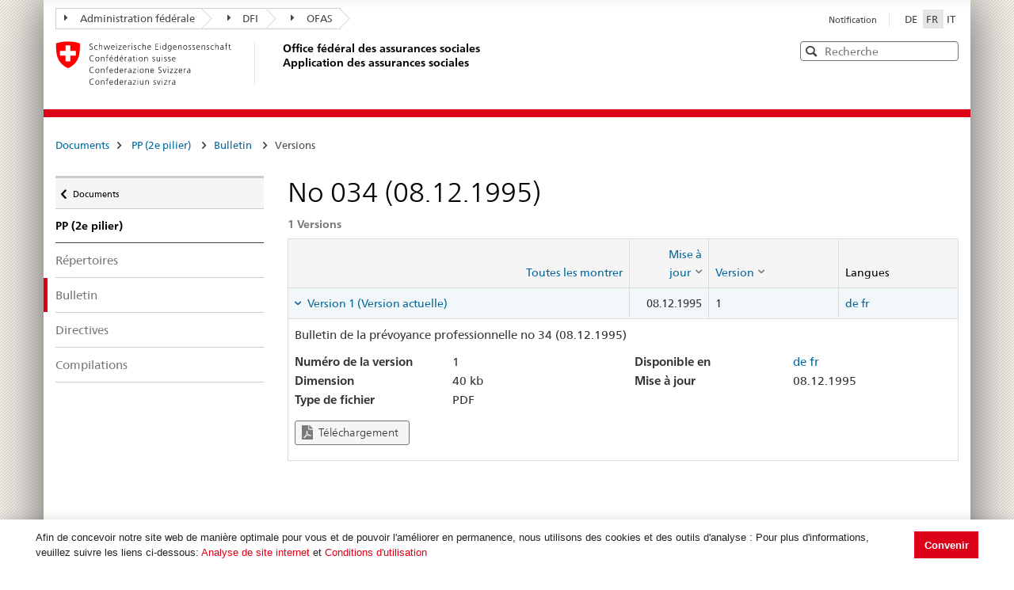

--- FILE ---
content_type: text/html; charset=utf-8
request_url: https://sozialversicherungen.admin.ch/fr/d/6499
body_size: 18143
content:
<!DOCTYPE html>
<html  lang="fr-FR" dir="ltr">
<head id="Head"><meta content="text/html; charset=UTF-8" http-equiv="Content-Type" />
<meta name="REVISIT-AFTER" content="1 DAYS" />
<meta name="RATING" content="GENERAL" />
<meta name="RESOURCE-TYPE" content="DOCUMENT" />
<meta content="text/javascript" http-equiv="Content-Script-Type" />
<meta content="text/css" http-equiv="Content-Style-Type" />
<title>
	Documents | OFAS Application des assurances sociales
</title><meta id="MetaRobots" name="robots" content="INDEX, FOLLOW" /><link href="/DependencyHandler.axd/02bdedb6ed8c5f593a25b33a6e28f515/401/css" type="text/css" rel="stylesheet"/><script src="/DependencyHandler.axd/74b09adce398111ea4947c9dcb5ae43a/401/js" type="text/javascript"></script><script src="/desktopmodules/tosic_sexycontent/js/2sxc.api.min.js?v=18.2.0.1769735857" type="text/javascript"></script><meta name='viewport' content='width=device-width, initial-scale=1' /><link rel='shortcut icon' href='/Portals/_default/Skins/BSV-Vollzug//dist/swiss-styleguide/img/ico/favicon.ico'><link rel='apple-touch-icon' sizes='57x57' href='/Portals/_default/Skins/BSV-Vollzug//dist/swiss-styleguide/img/ico/apple-touch-icon-57x57.png'><link rel='apple-touch-icon' sizes='114x114' href='/Portals/_default/Skins/BSV-Vollzug//dist/swiss-styleguide/img/ico/apple-touch-icon-114x114.png'><link rel='apple-touch-icon' sizes='72x72' href='/Portals/_default/Skins/BSV-Vollzug//dist/swiss-styleguide/img/ico/apple-touch-icon-72x72.png'><link rel='apple-touch-icon' sizes='144x144' href='/Portals/_default/Skins/BSV-Vollzug//dist/swiss-styleguide/img/ico/apple-touch-icon-144x144.png'><link rel='apple-touch-icon' sizes='60x60' href='/Portals/_default/Skins/BSV-Vollzug//dist/swiss-styleguide/img/ico/apple-touch-icon-60x60.png'><link rel='apple-touch-icon' sizes='120x120' href='/Portals/_default/Skins/BSV-Vollzug//dist/swiss-styleguide/img/ico/apple-touch-icon-120x120.png'><link rel='apple-touch-icon' sizes='76x76' href='/Portals/_default/Skins/BSV-Vollzug//dist/swiss-styleguide/img/ico/apple-touch-icon-76x76.png'><link rel='icon' type='image/png' href='/Portals/_default/Skins/BSV-Vollzug//dist/swiss-styleguide/img/ico/favicon-96x96.png' sizes='96x96'><link rel='icon' type='image/png' href='/Portals/_default/Skins/BSV-Vollzug//dist/swiss-styleguide/img/ico/favicon-16x16.png' sizes='16x16'><link rel='icon' type='image/png' href='/Portals/_default/Skins/BSV-Vollzug//dist/swiss-styleguide/img/ico/favicon-32x32.png' sizes='32x32'><meta name='msapplication-TileColor' content='#ffffff'><meta name='msapplication-TileImage' content='/Portals/_default/Skins/BSV-Vollzug//dist/swiss-styleguide/img/ico/mstile-144x144.png'><meta name='msapplication-config' content='/Portals/_default/Skins/BSV-Vollzug//dist/swiss-styleguide/img/ico/browserconfig.xml'> 
 
     <!-- Google Tag Manager -->
     <script>(function(w,d,s,l,i){w[l]=w[l]||[];w[l].push({'gtm.start':
     new Date().getTime(),event:'gtm.js'});var f=d.getElementsByTagName(s)[0],
     j=d.createElement(s),dl=l!='dataLayer'?'&l='+l:'';j.async=true;j.src=
     'https://www.googletagmanager.com/gtm.js?id='+i+dl;f.parentNode.insertBefore(j,f);
     })(window,document,'script','dataLayer','GTM-PXNL3BX');</script>
     <!-- End Google Tag Manager -->
 
     <meta name='_jsApi' content='{"platform": "dnn","page": 101,"root": "/fr/","api": "/fr/api/e.x.t/","appApi": "/fr/api/2sxc/", "uiRoot": "/desktopmodules/tosic_sexycontent/", "rvtHeader": "RequestVerificationToken", "rvt": "wUYRvldvPE5eUj0B9JFhVGAz7LR5-9zim9FXMJJBLi4YFcVMZK85CtkZK2jy-9kT_KTr6g2","dialogQuery": "portalId=0"}'></head>
<body id="Body" class="tab-101 tab-level-0 root-101 lang-root-96 lang-fr  portal-0">

    <form method="post" action="/fr/d/6499" id="Form" enctype="multipart/form-data">
<div class="aspNetHidden">
<input type="hidden" name="__EVENTTARGET" id="__EVENTTARGET" value="" />
<input type="hidden" name="__EVENTARGUMENT" id="__EVENTARGUMENT" value="" />
<input type="hidden" name="__VIEWSTATE" id="__VIEWSTATE" value="gnjGLO2TkTJ1eoUOXcORkBc+KsHkiLHQdlIpREVHBE7gX6C/1FpUd5gkGCoLMPnbSkcR7tRio+OseWZ7SjptzmwOHghROdPtdsCdEwmSYn6A39Fn0auVgIZJFCX0rznNcRSlHweES+QKH3dhgkgobDgfI+oxIl6WENGb50eAQN9yS9F/V2Etf3j0nqf9EzwSlVqI3Q==" />
</div>

<script type="text/javascript">
//<![CDATA[
var theForm = document.forms['Form'];
if (!theForm) {
    theForm = document.Form;
}
function __doPostBack(eventTarget, eventArgument) {
    if (!theForm.onsubmit || (theForm.onsubmit() != false)) {
        theForm.__EVENTTARGET.value = eventTarget;
        theForm.__EVENTARGUMENT.value = eventArgument;
        theForm.submit();
    }
}
//]]>
</script>


<script src="/WebResource.axd?d=pynGkmcFUV0J5T3tlEOcvu4zMDpT6c5H2nd26i6SBRJr6R4j9xVNat6MjBU1&amp;t=638901608248157332" type="text/javascript"></script>


<script type="text/javascript">
//<![CDATA[
var __cultureInfo = {"name":"fr-FR","numberFormat":{"CurrencyDecimalDigits":2,"CurrencyDecimalSeparator":",","IsReadOnly":false,"CurrencyGroupSizes":[3],"NumberGroupSizes":[3],"PercentGroupSizes":[3],"CurrencyGroupSeparator":" ","CurrencySymbol":"€","NaNSymbol":"NaN","CurrencyNegativePattern":8,"NumberNegativePattern":1,"PercentPositivePattern":0,"PercentNegativePattern":0,"NegativeInfinitySymbol":"-∞","NegativeSign":"-","NumberDecimalDigits":2,"NumberDecimalSeparator":",","NumberGroupSeparator":" ","CurrencyPositivePattern":3,"PositiveInfinitySymbol":"∞","PositiveSign":"+","PercentDecimalDigits":2,"PercentDecimalSeparator":",","PercentGroupSeparator":" ","PercentSymbol":"%","PerMilleSymbol":"‰","NativeDigits":["0","1","2","3","4","5","6","7","8","9"],"DigitSubstitution":1},"dateTimeFormat":{"AMDesignator":"","Calendar":{"MinSupportedDateTime":"\/Date(-62135596800000)\/","MaxSupportedDateTime":"\/Date(253402297199999)\/","AlgorithmType":1,"CalendarType":1,"Eras":[1],"TwoDigitYearMax":2029,"IsReadOnly":false},"DateSeparator":"/","FirstDayOfWeek":1,"CalendarWeekRule":2,"FullDateTimePattern":"dddd d MMMM yyyy HH:mm:ss","LongDatePattern":"dddd d MMMM yyyy","LongTimePattern":"HH:mm:ss","MonthDayPattern":"d MMMM","PMDesignator":"","RFC1123Pattern":"ddd, dd MMM yyyy HH\u0027:\u0027mm\u0027:\u0027ss \u0027GMT\u0027","ShortDatePattern":"dd/MM/yyyy","ShortTimePattern":"HH:mm","SortableDateTimePattern":"yyyy\u0027-\u0027MM\u0027-\u0027dd\u0027T\u0027HH\u0027:\u0027mm\u0027:\u0027ss","TimeSeparator":":","UniversalSortableDateTimePattern":"yyyy\u0027-\u0027MM\u0027-\u0027dd HH\u0027:\u0027mm\u0027:\u0027ss\u0027Z\u0027","YearMonthPattern":"MMMM yyyy","AbbreviatedDayNames":["dim.","lun.","mar.","mer.","jeu.","ven.","sam."],"ShortestDayNames":["di","lu","ma","me","je","ve","sa"],"DayNames":["dimanche","lundi","mardi","mercredi","jeudi","vendredi","samedi"],"AbbreviatedMonthNames":["janv.","févr.","mars","avr.","mai","juin","juil.","août","sept.","oct.","nov.","déc.",""],"MonthNames":["janvier","février","mars","avril","mai","juin","juillet","août","septembre","octobre","novembre","décembre",""],"IsReadOnly":false,"NativeCalendarName":"calendrier grégorien","AbbreviatedMonthGenitiveNames":["janv.","févr.","mars","avr.","mai","juin","juil.","août","sept.","oct.","nov.","déc.",""],"MonthGenitiveNames":["janvier","février","mars","avril","mai","juin","juillet","août","septembre","octobre","novembre","décembre",""]},"eras":[1,"ap. J.-C.",null,0]};//]]>
</script>

<script src="/ScriptResource.axd?d=NJmAwtEo3IoR3uTnRKLbmpPzpl4VVvekXpSZfbvYH4E0tnpvo3UUFYSXVUohKp1EgfU8yWMGsrN2xyGJdUZT-frOlIzgUdPJM0Ql8RHATQUHQsKO_mZpd-8aycv5UVpco9o7rQ2&amp;t=5c0e0825" type="text/javascript"></script>
<script src="/ScriptResource.axd?d=dwY9oWetJoKCJxTEyIlsxQ1P97TcFfppEH_zumw6X4OzPI43h32SLccyQs4sGtFwYSD39lEamgXoVFlfSp7SxPq6aFSsJ3KPRb3PJ_oRNgWVK0uiIqhOWOM_Bk6kWiXrgF_7mHLe-5ePO4HR0&amp;t=5c0e0825" type="text/javascript"></script>
<div class="aspNetHidden">

	<input type="hidden" name="__VIEWSTATEGENERATOR" id="__VIEWSTATEGENERATOR" value="CA0B0334" />
	<input type="hidden" name="__VIEWSTATEENCRYPTED" id="__VIEWSTATEENCRYPTED" value="" />
	<input type="hidden" name="__EVENTVALIDATION" id="__EVENTVALIDATION" value="McvqyjMLO2jlKXCkHl82bKKodAULWF13QEboM2xBkumL4UTcZydmgwuLG0gtg/xmEskotM6WtoefWSUhwLuiVyP4MIJBqzbo1T9vzEcPmEN3JQQ3" />
</div><script src="/DependencyHandler.axd/9ae02f7a002205c7304a805fcfcfa93e/401/js" type="text/javascript"></script>
<script type="text/javascript">
//<![CDATA[
Sys.WebForms.PageRequestManager._initialize('ScriptManager', 'Form', [], [], [], 5400, '');
//]]>
</script>

        
        
        





<script src="/Portals/0/2sxc/iconfont-turbo/dist/svg-icons.min.js" data-auto-a11y="true" data-auto-fetch-svg="" data-fetch-svg-from="/Portals/0/2sxc/iconfont-turbo/dist/svg"></script>

<ul class="access-keys">
    <li><a href="/" accesskey="0">Page d'accueil</a></li>
    <!-- Link to home page -->
    <li><a href="#main-navigation" accesskey="1">Navigation principale</a></li>
    <!-- Link to main navigation -->
    <li><a href="#content" accesskey="2">Contenu</a></li>
    <!-- Link to page content -->
    <li><a href="#search-field" accesskey="5">Recherche</a></li>
    <!-- Link to search field -->

    <!-- Other smart links can be added for main website functionalities -->
</ul>


<div class="container container-main">
    <header>
        <div class="clearfix">
            <!-- Standard Bootstrap `navbar` structure with the `treecrumb` class -->
            <nav class="navbar treecrumb pull-left">
                <h2 class="sr-only">Lien de navigation</h2>
                <ul class="nav navbar-nav">
                    <!-- Treecrumb dropdown element -->
                    <li class="dropdown">
                        <!-- Dropdown label -->
                        <a href="http://www.admin.ch/index.html?lang=fr" class="dropdown-toggle"><span class="icon icon--right"></span>Administration fédérale</a>
                    </li>
                    <li class="dropdown">
                        <a href="http://www.edi.admin.ch/index.html?lang=fr" class="dropdown-toggle"><span class="icon icon--right"></span>DFI</a>
                    </li>
					<li class="dropdown">
                        <a href="https://www.bsv.admin.ch/bsv/fr/home.html" class="dropdown-toggle"><span class="icon icon--right"></span>OFAS</a>
                    </li>
                </ul>
            </nav>

            <section class="nav-services clearfix">
                <h2 class="sr-only">Choix de la langue</h2>
                <nav class="nav-lang">
                    

<ul>
    
            <li class="nav-de-de">
                <a
                    lang="de"
                    href="https://sozialversicherungen.admin.ch/de/d/6499"
                    title="Deutsch"
                    class=""
                    aria-label="Deutsch">
                        DE
                </a>
            </li>
        
            <li class="nav-fr-fr active">
                <a
                    lang="fr"
                    href="https://sozialversicherungen.admin.ch/fr/d/6499"
                    title="Français"
                    class=" active"
                    aria-label="Français">
                        FR
                </a>
            </li>
        
            <li class="nav-it-it">
                <a
                    lang="it"
                    href="https://sozialversicherungen.admin.ch/it/d/6499"
                    title="Italiano"
                    class=""
                    aria-label="Italiano">
                        IT
                </a>
            </li>
        
</ul>
                    
                </nav>
                <nav class="nav-service">
                    <h2 class="sr-only">Services navigation</h2>
                    

		<ul class="ly-nav">
				<li  class="nav-118 first last inactive">
						<a href="https://sozialversicherungen.admin.ch/fr/notification">Notification</a>
					
				</li>
		</ul>

                    
                </nav>
            </section>
        </div>

        <div class="clearfix">
            <a href="https://sozialversicherungen.admin.ch/fr/" class="brand hidden-xs" title="Page d'accueil">
                <img src="/Portals/_default/Skins/BSV-Vollzug/dist/swiss-styleguide/img/logo-CH.svg" onerror="this.onerror=null; this.src='/Portals/_default/Skins/BSV-Vollzug/dist/swiss-styleguide/img/logo-CH.png'" alt="Page d'accueil" />
                <h1>Office fédéral des assurances sociales<br>Application des assurances sociales</h1>
            </a>

            <div class="mod mod-searchfield global-search global-search-standard">
                <div class="form form-horizontal form-search pull-right">
                    <h2 class="sr-only">Recherche</h2>
                    <label for="search-field" class="sr-only">Recherche</label>
                    <input id="search-field" data-language="fr" class="form-control search-field" type="text" placeholder="Recherche" data-searchpage="https://sozialversicherungen.admin.ch/fr/documents/recherche">
                    <button class="icon icon--close icon--after search-reset" role="button" type="button">
                        <span class="sr-only">Effacer</span>
                    </button>
                    <span class="icon icon--search"><span class="sr-only">Recherche</span></span>
                    <div class="search-results">
                        <div class="search-results-list"></div>
                    </div>
                </div>
            </div>
        </div>
    </header>

	<!-- Red line when there is no global nav -->
	<div class="header-separator"></div>


    
		
	<section class="nav-mobile yamm">
		<div class="table-row">
			<div class="nav-mobile-header">
				<div class="table-row">
					<span class="nav-mobile-logo">
						<img src="/Portals/_default/Skins/BSV-Vollzug/dist/swiss-styleguide/img/swiss.svg" onerror="this.onerror=null; this.src='/Portals/_default/Skins/BSV-Vollzug/dist/swiss-styleguide/img/swiss.png'" alt="Confederatio Helvetica" />
					</span>
					<h1><a href="https://sozialversicherungen.admin.ch/fr/">Application des assurances sociales</a></h1>
				</div>
			</div>
			<div class="table-cell dropdown">
				<a href="#" class="nav-mobile-menu dropdown-toggle" data-toggle="dropdown"><span class="icon icon--search"></span></a>
				<div class="dropdown-menu" role="menu">
					<div class="mod mod-searchfield global-search global-search-mobile">
						<div class="form">
							<h2 class="sr-only">Recherche</h2>
							<label for="search-field-mobile" class="sr-only">Recherche</label>
							<input id="search-field-mobile" data-language="fr" class="search-input form-control" type="text" placeholder="Recherche" data-searchpage="https://sozialversicherungen.admin.ch/fr/documents/recherche">
							<button class="icon icon--close icon--after search-reset" role="button" type="button">
								<span class="sr-only">Effacer</span>
							</button>
							<span class="icon icon--search">
								<span class="sr-only">Recherche</span>
							</span>
							<div class="search-results">
								<div class="search-results-list"></div>
							</div>
						</div>
					</div>
				</div>
			</div>
		</div>
	</section>
  
	<!-- Red line when there is no global nav -->
	<div class="header-separator"></div>
	<br>
	
	


<div class="container-fluid hidden-xs">
	<div class="row">
		<div class="col-sm-12">
			<h2 id="br1" class="hidden">Breadcrumbs</h2>
			<ol class="breadcrumb" role="menu" aria-labelledby="br1">
										<li class="nav-101 active" role="presentation">Documents</li>

			</ol>
		</div>
	</div>
</div>
	
	
    <div class="container-fluid">
        <div class="row">
            <div class="col-sm-4 col-md-3 drilldown">
                
                    <a href="#collapseSubNav" data-toggle="collapse" class="collapsed visible-xs" role="tab" aria-selected="false" aria-expanded="false" id="ui-collapse-316">
                        Documents
                    </a>
                <div id="dnn_NavPane"><div class="DnnModule DnnModule-2sxc-app DnnModule-486 DnnVersionableControl"><a name="486"></a><div id="dnn_ctr486_ContentPane"><!-- Start_Module_486 --><div id="dnn_ctr486_ModuleContent" class="DNNModuleContent Mod2sxcappC">
	<div class='sc-content-block'  data-cb-instance='486' data-cb-id='486'>





<div class="drilldown-container" style="visibility:hidden;">
  <nav class="nav-page-list" id="secondary-navigation">
    <ul>
      <li class="list-emphasis">
        <ul>
                <li class="list-sub " data-id="5542">
        <a href="#">Assurances sociales </a>
        <!-- sub-list element -->
        <nav class="drilldown-sub" aria-expanded="false">
          <a href="#" class="icon icon--before icon--less drilldown-back"><span class="sr-only">
            Retour &#224; </span>Documents
          </a>
          <span>Assurances sociales</span>
          <ul>
                  <li class="">
        <a href='/fr/f/5612'>
          Jurisprudence         </a>
      </li>
      <li class="">
        <a href='/fr/f/5613'>
          Pratique VSI (Archive)         </a>
      </li>

          </ul>
        </nav>
      </li>
      <li class="list-sub " data-id="12383">
        <a href="#">LPGA </a>
        <!-- sub-list element -->
        <nav class="drilldown-sub" aria-expanded="false">
          <a href="#" class="icon icon--before icon--less drilldown-back"><span class="sr-only">
            Retour &#224; </span>Documents
          </a>
          <span>LPGA</span>
          <ul>
                  <li class="">
        <a href='/fr/f/12384'>
          Observations         </a>
      </li>

          </ul>
        </nav>
      </li>
      <li class="list-sub " data-id="5543">
        <a href="#">AVS </a>
        <!-- sub-list element -->
        <nav class="drilldown-sub" aria-expanded="false">
          <a href="#" class="icon icon--before icon--less drilldown-back"><span class="sr-only">
            Retour &#224; </span>Documents
          </a>
          <span>AVS</span>
          <ul>
                  <li class="list-sub " data-id="5592">
        <a href="#">Donn&#233;es de base AVS </a>
        <!-- sub-list element -->
        <nav class="drilldown-sub" aria-expanded="false">
          <a href="#" class="icon icon--before icon--less drilldown-back"><span class="sr-only">
            Retour &#224; </span>AVS
          </a>
          <span>Donn&#233;es de base AVS</span>
          <ul>
                  <li class="">
        <a href='/fr/f/5621'>
          Directives cotisations         </a>
      </li>
      <li class="">
        <a href='/fr/f/5622'>
          Directives rentes         </a>
      </li>
      <li class="">
        <a href='/fr/f/5623'>
          Directives surveillance et organisation         </a>
      </li>
      <li class="">
        <a href='/fr/f/5625'>
          Directives syst&#232;mes d’information          </a>
      </li>
      <li class="">
        <a href='/fr/f/5624'>
          Directives AVS/ AI Recours         </a>
      </li>
      <li class="list-sub " data-id="5626">
        <a href="#">Suppl&#233;ments de directives  </a>
        <!-- sub-list element -->
        <nav class="drilldown-sub" aria-expanded="false">
          <a href="#" class="icon icon--before icon--less drilldown-back"><span class="sr-only">
            Retour &#224; </span>Donn&#233;es de base AVS
          </a>
          <span>Suppl&#233;ments de directives </span>
          <ul>
                  <li class="">
        <a href='/fr/f/5665'>
          Suppl&#233;ments cotisations         </a>
      </li>
      <li class="">
        <a href='/fr/f/5666'>
          Suppl&#233;ments rentes         </a>
      </li>
      <li class="">
        <a href='/fr/f/5667'>
          Suppl&#233;ments surveillance et organisation         </a>
      </li>

          </ul>
        </nav>
      </li>

          </ul>
        </nav>
      </li>
      <li class="">
        <a href='/fr/f/5593'>
          Liens         </a>
      </li>
      <li class="">
        <a href='/fr/f/5594'>
          Statistiques         </a>
      </li>
      <li class="">
        <a href='/fr/f/5595'>
          Messages         </a>
      </li>
      <li class="">
        <a href='/fr/f/5598'>
          Autres t&#226;ches - autorisations collectives         </a>
      </li>
      <li class="">
        <a href='/fr/f/5596'>
          Jurisprudence cotisations         </a>
      </li>
      <li class="">
        <a href='/fr/f/5597'>
          Autres documents         </a>
      </li>

          </ul>
        </nav>
      </li>
      <li class="list-sub " data-id="5544">
        <a href="#">AI </a>
        <!-- sub-list element -->
        <nav class="drilldown-sub" aria-expanded="false">
          <a href="#" class="icon icon--before icon--less drilldown-back"><span class="sr-only">
            Retour &#224; </span>Documents
          </a>
          <span>AI</span>
          <ul>
                  <li class="list-sub " data-id="5588">
        <a href="#">Donn&#233;es de base AI </a>
        <!-- sub-list element -->
        <nav class="drilldown-sub" aria-expanded="false">
          <a href="#" class="icon icon--before icon--less drilldown-back"><span class="sr-only">
            Retour &#224; </span>AI
          </a>
          <span>Donn&#233;es de base AI</span>
          <ul>
                  <li class="list-sub " data-id="5635">
        <a href="#">Prestations individuelles </a>
        <!-- sub-list element -->
        <nav class="drilldown-sub" aria-expanded="false">
          <a href="#" class="icon icon--before icon--less drilldown-back"><span class="sr-only">
            Retour &#224; </span>Donn&#233;es de base AI
          </a>
          <span>Prestations individuelles</span>
          <ul>
                  <li class="">
        <a href='/fr/f/5661'>
          Circulaires         </a>
      </li>
      <li class="">
        <a href='/fr/f/5664'>
          Circulaires (Archive)         </a>
      </li>
      <li class="">
        <a href='/fr/f/5662'>
          Lettres circulaires         </a>
      </li>
      <li class="">
        <a href='/fr/f/5663'>
          Lettres circulaires (Archive)         </a>
      </li>

          </ul>
        </nav>
      </li>
      <li class="list-sub " data-id="5636">
        <a href="#">Prestations collectives </a>
        <!-- sub-list element -->
        <nav class="drilldown-sub" aria-expanded="false">
          <a href="#" class="icon icon--before icon--less drilldown-back"><span class="sr-only">
            Retour &#224; </span>Donn&#233;es de base AI
          </a>
          <span>Prestations collectives</span>
          <ul>
                  <li class="">
        <a href='/fr/f/5659'>
          Circulaires         </a>
      </li>
      <li class="">
        <a href='/fr/f/5660'>
          Lettres circulaires         </a>
      </li>
      <li class="">
        <a href='/fr/f/15871'>
          Lettres d&#39;information         </a>
      </li>
      <li class="">
        <a href='/fr/f/12918'>
          Formulaires et documents pour le reporting         </a>
      </li>
      <li class="">
        <a href='/fr/f/20314'>
          Contrats         </a>
      </li>

          </ul>
        </nav>
      </li>
      <li class="">
        <a href='/fr/f/5637'>
          Directives AI Recours         </a>
      </li>

          </ul>
        </nav>
      </li>
      <li class="">
        <a href='/fr/f/5591'>
          Tarifs         </a>
      </li>
      <li class="">
        <a href='/fr/f/5589'>
          Aide et soins &#224; domicile (Spitex)         </a>
      </li>
      <li class="list-sub " data-id="21271">
        <a href="#">Centres d&#39;observation m&#233;dicale et experts </a>
        <!-- sub-list element -->
        <nav class="drilldown-sub" aria-expanded="false">
          <a href="#" class="icon icon--before icon--less drilldown-back"><span class="sr-only">
            Retour &#224; </span>AI
          </a>
          <span>Centres d&#39;observation m&#233;dicale et experts</span>
          <ul>
                  <li class="">
        <a href='/fr/f/21287'>
          Information &#224; l&#39;attention des expertes et des experts         </a>
      </li>

          </ul>
        </nav>
      </li>

          </ul>
        </nav>
      </li>
      <li class="list-sub " data-id="5545">
        <a href="#">PC </a>
        <!-- sub-list element -->
        <nav class="drilldown-sub" aria-expanded="false">
          <a href="#" class="icon icon--before icon--less drilldown-back"><span class="sr-only">
            Retour &#224; </span>Documents
          </a>
          <span>PC</span>
          <ul>
                  <li class="list-sub " data-id="5584">
        <a href="#">Donn&#233;es de base PC </a>
        <!-- sub-list element -->
        <nav class="drilldown-sub" aria-expanded="false">
          <a href="#" class="icon icon--before icon--less drilldown-back"><span class="sr-only">
            Retour &#224; </span>PC
          </a>
          <span>Donn&#233;es de base PC</span>
          <ul>
                  <li class="">
        <a href='/fr/f/5638'>
          Directives PC         </a>
      </li>
      <li class="">
        <a href='/fr/f/5639'>
          Commentaires concernant les directives PC         </a>
      </li>
      <li class="">
        <a href='/fr/f/5640'>
          Suppl&#233;ments de directives         </a>
      </li>

          </ul>
        </nav>
      </li>
      <li class="">
        <a href='/fr/f/5585'>
          Liens PC         </a>
      </li>
      <li class="">
        <a href='/fr/f/5586'>
          Statistiques         </a>
      </li>
      <li class="">
        <a href='/fr/f/5587'>
          Messages         </a>
      </li>

          </ul>
        </nav>
      </li>
      <li class="list-sub " data-id="17450">
        <a href="#">Ptra </a>
        <!-- sub-list element -->
        <nav class="drilldown-sub" aria-expanded="false">
          <a href="#" class="icon icon--before icon--less drilldown-back"><span class="sr-only">
            Retour &#224; </span>Documents
          </a>
          <span>Ptra</span>
          <ul>
                  <li class="list-sub " data-id="17489">
        <a href="#">Donn&#233;es de base </a>
        <!-- sub-list element -->
        <nav class="drilldown-sub" aria-expanded="false">
          <a href="#" class="icon icon--before icon--less drilldown-back"><span class="sr-only">
            Retour &#224; </span>Ptra
          </a>
          <span>Donn&#233;es de base</span>
          <ul>
                  <li class="">
        <a href='/fr/f/17490'>
          Directives         </a>
      </li>

          </ul>
        </nav>
      </li>
      <li class="">
        <a href='/fr/f/17491'>
          Messages         </a>
      </li>

          </ul>
        </nav>
      </li>
      <li class="list-sub active" data-id="5546">
        <a href="#">PP (2e pilier) <span class="sr-only"> active</span> </a>
        <!-- sub-list element -->
        <nav class="drilldown-sub" aria-expanded="false">
          <a href="#" class="icon icon--before icon--less drilldown-back"><span class="sr-only">
            Retour &#224; </span>Documents
          </a>
          <span>PP (2e pilier)</span>
          <ul>
                  <li class="">
        <a href='/fr/f/5577'>
          R&#233;pertoires         </a>
      </li>
      <li class="active">
        <a href='/fr/f/5578'>
          Bulletin <span class="sr-only"> active</span>         </a>
      </li>
      <li class="">
        <a href='/fr/f/5579'>
          Directives         </a>
      </li>
      <li class="">
        <a href='/fr/f/5583'>
          Compilations         </a>
      </li>

          </ul>
        </nav>
      </li>
      <li class="list-sub " data-id="5547">
        <a href="#">AMal </a>
        <!-- sub-list element -->
        <nav class="drilldown-sub" aria-expanded="false">
          <a href="#" class="icon icon--before icon--less drilldown-back"><span class="sr-only">
            Retour &#224; </span>Documents
          </a>
          <span>AMal</span>
          <ul>
                  <li class="">
        <a href='/fr/f/5574'>
          Informations sur les questions d&#39;application         </a>
      </li>

          </ul>
        </nav>
      </li>
      <li class="list-sub " data-id="5548">
        <a href="#">AA </a>
        <!-- sub-list element -->
        <nav class="drilldown-sub" aria-expanded="false">
          <a href="#" class="icon icon--before icon--less drilldown-back"><span class="sr-only">
            Retour &#224; </span>Documents
          </a>
          <span>AA</span>
          <ul>
                  <li class="">
        <a href='/fr/f/5573'>
          Informations sur les questions d&#39;application         </a>
      </li>

          </ul>
        </nav>
      </li>
      <li class="list-sub " data-id="5549">
        <a href="#">APG </a>
        <!-- sub-list element -->
        <nav class="drilldown-sub" aria-expanded="false">
          <a href="#" class="icon icon--before icon--less drilldown-back"><span class="sr-only">
            Retour &#224; </span>Documents
          </a>
          <span>APG</span>
          <ul>
                  <li class="list-sub " data-id="5607">
        <a href="#">Donn&#233;es de base APG </a>
        <!-- sub-list element -->
        <nav class="drilldown-sub" aria-expanded="false">
          <a href="#" class="icon icon--before icon--less drilldown-back"><span class="sr-only">
            Retour &#224; </span>APG
          </a>
          <span>Donn&#233;es de base APG</span>
          <ul>
                  <li class="">
        <a href='/fr/f/5619'>
          Directives APG         </a>
      </li>
      <li class="">
        <a href='/fr/f/5620'>
          Suppl&#233;ments de directives         </a>
      </li>

          </ul>
        </nav>
      </li>
      <li class="">
        <a href='/fr/f/5608'>
          Liens         </a>
      </li>
      <li class="">
        <a href='/fr/f/5609'>
          Statistiques         </a>
      </li>

          </ul>
        </nav>
      </li>
      <li class="list-sub " data-id="5551">
        <a href="#">AFam </a>
        <!-- sub-list element -->
        <nav class="drilldown-sub" aria-expanded="false">
          <a href="#" class="icon icon--before icon--less drilldown-back"><span class="sr-only">
            Retour &#224; </span>Documents
          </a>
          <span>AFam</span>
          <ul>
                  <li class="">
        <a href='/fr/f/5599'>
          Directives         </a>
      </li>
      <li class="">
        <a href='/fr/f/5604'>
          Communications         </a>
      </li>
      <li class="">
        <a href='/fr/f/5606'>
          Autres Documents LAFam          </a>
      </li>
      <li class="">
        <a href='/fr/f/5600'>
          Autres Documents LFA          </a>
      </li>

          </ul>
        </nav>
      </li>
      <li class="list-sub " data-id="5552">
        <a href="#">International </a>
        <!-- sub-list element -->
        <nav class="drilldown-sub" aria-expanded="false">
          <a href="#" class="icon icon--before icon--less drilldown-back"><span class="sr-only">
            Retour &#224; </span>Documents
          </a>
          <span>International</span>
          <ul>
                  <li class="list-sub " data-id="5566">
        <a href="#">Donn&#233;es de base INT </a>
        <!-- sub-list element -->
        <nav class="drilldown-sub" aria-expanded="false">
          <a href="#" class="icon icon--before icon--less drilldown-back"><span class="sr-only">
            Retour &#224; </span>International
          </a>
          <span>Donn&#233;es de base INT</span>
          <ul>
                  <li class="">
        <a href='/fr/f/5616'>
          Textes des conventions         </a>
      </li>
      <li class="">
        <a href='/fr/f/5617'>
          D&#233;cisions         </a>
      </li>

          </ul>
        </nav>
      </li>
      <li class="list-sub " data-id="12928">
        <a href="#"> &#201;change &#201;lectronique d&#39;Informations sur la S&#233;curit&#233; Sociale </a>
        <!-- sub-list element -->
        <nav class="drilldown-sub" aria-expanded="false">
          <a href="#" class="icon icon--before icon--less drilldown-back"><span class="sr-only">
            Retour &#224; </span>International
          </a>
          <span> &#201;change &#201;lectronique d&#39;Informations sur la S&#233;curit&#233; Sociale</span>
          <ul>
                  <li class="list-sub " data-id="12932">
        <a href="#">Informations G&#233;n&#233;rales </a>
        <!-- sub-list element -->
        <nav class="drilldown-sub" aria-expanded="false">
          <a href="#" class="icon icon--before icon--less drilldown-back"><span class="sr-only">
            Retour &#224; </span> &#201;change &#201;lectronique d&#39;Informations sur la S&#233;curit&#233; Sociale
          </a>
          <span>Informations G&#233;n&#233;rales</span>
          <ul>
                  <li class="">
        <a href='/fr/f/16755'>
          EESSI en bref         </a>
      </li>
      <li class="">
        <a href='/fr/f/16756'>
          Demande Acc&#232;s EESSI         </a>
      </li>
      <li class="">
        <a href='/fr/f/15574'>
          BUC en production dans l&#39;UE/AELE         </a>
      </li>
      <li class="list-sub " data-id="12997">
        <a href="#">SED Tous Secteurs Multilingue </a>
        <!-- sub-list element -->
        <nav class="drilldown-sub" aria-expanded="false">
          <a href="#" class="icon icon--before icon--less drilldown-back"><span class="sr-only">
            Retour &#224; </span>Informations G&#233;n&#233;rales
          </a>
          <span>SED Tous Secteurs Multilingue</span>
          <ul>
                  <li class="">
        <a href='/fr/f/16265'>
          EN         </a>
      </li>
      <li class="">
        <a href='/fr/f/16264'>
          FR         </a>
      </li>

          </ul>
        </nav>
      </li>

          </ul>
        </nav>
      </li>
      <li class="list-sub " data-id="12934">
        <a href="#">Legislation Applicable (LA) </a>
        <!-- sub-list element -->
        <nav class="drilldown-sub" aria-expanded="false">
          <a href="#" class="icon icon--before icon--less drilldown-back"><span class="sr-only">
            Retour &#224; </span> &#201;change &#201;lectronique d&#39;Informations sur la S&#233;curit&#233; Sociale
          </a>
          <span>Legislation Applicable (LA)</span>
          <ul>
                  <li class="list-sub " data-id="12958">
        <a href="#">Business Use Case (BUC) </a>
        <!-- sub-list element -->
        <nav class="drilldown-sub" aria-expanded="false">
          <a href="#" class="icon icon--before icon--less drilldown-back"><span class="sr-only">
            Retour &#224; </span>Legislation Applicable (LA)
          </a>
          <span>Business Use Case (BUC)</span>
          <ul>
                  <li class="list-sub " data-id="12978">
        <a href="#">Des Lignes Directrices </a>
        <!-- sub-list element -->
        <nav class="drilldown-sub" aria-expanded="false">
          <a href="#" class="icon icon--before icon--less drilldown-back"><span class="sr-only">
            Retour &#224; </span>Business Use Case (BUC)
          </a>
          <span>Des Lignes Directrices</span>
          <ul>
                  <li class="">
        <a href='/fr/f/13086'>
           Directives         </a>
      </li>

          </ul>
        </nav>
      </li>
      <li class="">
        <a href='/fr/f/12955'>
           Notation de Mod&#232;le de Processus M&#233;tier         </a>
      </li>

          </ul>
        </nav>
      </li>
      <li class="list-sub " data-id="16759">
        <a href="#">Structured Electronic Document (SED) </a>
        <!-- sub-list element -->
        <nav class="drilldown-sub" aria-expanded="false">
          <a href="#" class="icon icon--before icon--less drilldown-back"><span class="sr-only">
            Retour &#224; </span>Legislation Applicable (LA)
          </a>
          <span>Structured Electronic Document (SED)</span>
          <ul>
                  <li class="">
        <a href='/fr/f/16763'>
          Explication         </a>
      </li>
      <li class="">
        <a href='/fr/f/16762'>
          SED Multilingue         </a>
      </li>
      <li class="">
        <a href='/fr/f/16761'>
          Anglais         </a>
      </li>
      <li class="">
        <a href='/fr/f/16764'>
          Allemand         </a>
      </li>
      <li class="">
        <a href='/fr/f/16765'>
          Fran&#231;ais         </a>
      </li>
      <li class="">
        <a href='/fr/f/16766'>
          Italien         </a>
      </li>

          </ul>
        </nav>
      </li>
      <li class="">
        <a href='/fr/f/12994'>
          Portable Document (PD)         </a>
      </li>
      <li class="">
        <a href='/fr/f/18600'>
          Applicable Legislation Portal Switzerland (ALPS)         </a>
      </li>
      <li class="">
        <a href='/fr/f/15384'>
          Informations Compl&#233;mentaires         </a>
      </li>

          </ul>
        </nav>
      </li>
      <li class="list-sub " data-id="12941">
        <a href="#">Pension (P) </a>
        <!-- sub-list element -->
        <nav class="drilldown-sub" aria-expanded="false">
          <a href="#" class="icon icon--before icon--less drilldown-back"><span class="sr-only">
            Retour &#224; </span> &#201;change &#201;lectronique d&#39;Informations sur la S&#233;curit&#233; Sociale
          </a>
          <span>Pension (P)</span>
          <ul>
                  <li class="">
        <a href='/fr/f/12965'>
          Cas d&#39;Utilisation Commerciale         </a>
      </li>
      <li class="">
        <a href='/fr/f/12986'>
          Document &#201;lectronique Structur&#233;         </a>
      </li>
      <li class="">
        <a href='/fr/f/12980'>
          Document Portable (PDF)         </a>
      </li>
      <li class="">
        <a href='/fr/f/16769'>
           Demande de Pension Suisse         </a>
      </li>
      <li class="">
        <a href='/fr/f/16770'>
          Infomations compl&#233;mentaires         </a>
      </li>
      <li class="list-sub " data-id="12972">
        <a href="#">Guidelines_BUC_and_SEDs_v4.1 </a>
        <!-- sub-list element -->
        <nav class="drilldown-sub" aria-expanded="false">
          <a href="#" class="icon icon--before icon--less drilldown-back"><span class="sr-only">
            Retour &#224; </span>Pension (P)
          </a>
          <span>Guidelines_BUC_and_SEDs_v4.1</span>
          <ul>
                  <li class="">
        <a href='/fr/f/16029'>
          Introduction &amp; Overview         </a>
      </li>
      <li class="list-sub " data-id="14120">
        <a href="#">Anglais </a>
        <!-- sub-list element -->
        <nav class="drilldown-sub" aria-expanded="false">
          <a href="#" class="icon icon--before icon--less drilldown-back"><span class="sr-only">
            Retour &#224; </span>Guidelines_BUC_and_SEDs_v4.1
          </a>
          <span>Anglais</span>
          <ul>
                  <li class="">
        <a href='/fr/f/16018'>
          BUCs         </a>
      </li>
      <li class="">
        <a href='/fr/f/14122'>
          Forms         </a>
      </li>
      <li class="">
        <a href='/fr/f/14124'>
          PDs         </a>
      </li>
      <li class="">
        <a href='/fr/f/15965'>
          Pension         </a>
      </li>
      <li class="list-sub " data-id="14127">
        <a href="#">SEDs </a>
        <!-- sub-list element -->
        <nav class="drilldown-sub" aria-expanded="false">
          <a href="#" class="icon icon--before icon--less drilldown-back"><span class="sr-only">
            Retour &#224; </span>Anglais
          </a>
          <span>SEDs</span>
          <ul>
                  <li class="">
        <a href='/fr/f/14145'>
          forms         </a>
      </li>
      <li class="">
        <a href='/fr/f/14147'>
          old         </a>
      </li>
      <li class="">
        <a href='/fr/f/15962'>
          SEDs         </a>
      </li>

          </ul>
        </nav>
      </li>

          </ul>
        </nav>
      </li>
      <li class="">
        <a href='/fr/f/14093'>
          Allemand         </a>
      </li>
      <li class="">
        <a href='/fr/f/14091'>
          fran&#231;ais         </a>
      </li>

          </ul>
        </nav>
      </li>

          </ul>
        </nav>
      </li>
      <li class="list-sub " data-id="12936">
        <a href="#">Family Benefits (FB) </a>
        <!-- sub-list element -->
        <nav class="drilldown-sub" aria-expanded="false">
          <a href="#" class="icon icon--before icon--less drilldown-back"><span class="sr-only">
            Retour &#224; </span> &#201;change &#201;lectronique d&#39;Informations sur la S&#233;curit&#233; Sociale
          </a>
          <span>Family Benefits (FB)</span>
          <ul>
                  <li class="list-sub " data-id="12960">
        <a href="#">Business Use Case (BUC) </a>
        <!-- sub-list element -->
        <nav class="drilldown-sub" aria-expanded="false">
          <a href="#" class="icon icon--before icon--less drilldown-back"><span class="sr-only">
            Retour &#224; </span>Family Benefits (FB)
          </a>
          <span>Business Use Case (BUC)</span>
          <ul>
                  <li class="list-sub " data-id="16789">
        <a href="#">Directives </a>
        <!-- sub-list element -->
        <nav class="drilldown-sub" aria-expanded="false">
          <a href="#" class="icon icon--before icon--less drilldown-back"><span class="sr-only">
            Retour &#224; </span>Business Use Case (BUC)
          </a>
          <span>Directives</span>
          <ul>
                  <li class="">
        <a href='/fr/f/16790'>
          Directives en Anglais         </a>
      </li>
      <li class="">
        <a href='/fr/f/16791'>
          Directives Allemand         </a>
      </li>
      <li class="">
        <a href='/fr/f/16793'>
          Directives Fran&#231;ais         </a>
      </li>
      <li class="">
        <a href='/fr/f/16794'>
          Directives Italienne         </a>
      </li>

          </ul>
        </nav>
      </li>
      <li class="">
        <a href='/fr/f/12953'>
          Business process model and notation (BPMN)         </a>
      </li>

          </ul>
        </nav>
      </li>
      <li class="list-sub " data-id="12991">
        <a href="#">Structured Electronic Document (SED) </a>
        <!-- sub-list element -->
        <nav class="drilldown-sub" aria-expanded="false">
          <a href="#" class="icon icon--before icon--less drilldown-back"><span class="sr-only">
            Retour &#224; </span>Family Benefits (FB)
          </a>
          <span>Structured Electronic Document (SED)</span>
          <ul>
                  <li class="">
        <a href='/fr/f/16804'>
          Explication (anglais)         </a>
      </li>
      <li class="">
        <a href='/fr/f/16803'>
          Multilingue         </a>
      </li>
      <li class="">
        <a href='/fr/f/16802'>
          Anglais         </a>
      </li>
      <li class="">
        <a href='/fr/f/16805'>
          Allemand         </a>
      </li>
      <li class="">
        <a href='/fr/f/16807'>
          Fran&#231;ais         </a>
      </li>
      <li class="">
        <a href='/fr/f/16808'>
          Italien         </a>
      </li>

          </ul>
        </nav>
      </li>
      <li class="">
        <a href='/fr/f/16795'>
          Informations compl&#233;mentaires         </a>
      </li>

          </ul>
        </nav>
      </li>
      <li class="list-sub " data-id="12943">
        <a href="#">Sickness (S) </a>
        <!-- sub-list element -->
        <nav class="drilldown-sub" aria-expanded="false">
          <a href="#" class="icon icon--before icon--less drilldown-back"><span class="sr-only">
            Retour &#224; </span> &#201;change &#201;lectronique d&#39;Informations sur la S&#233;curit&#233; Sociale
          </a>
          <span>Sickness (S)</span>
          <ul>
                  <li class="">
        <a href='/fr/f/12967'>
          BUCs_Business_Use_Cases         </a>
      </li>
      <li class="list-sub " data-id="12983">
        <a href="#">SEDs_Structured_Electronic_Documents </a>
        <!-- sub-list element -->
        <nav class="drilldown-sub" aria-expanded="false">
          <a href="#" class="icon icon--before icon--less drilldown-back"><span class="sr-only">
            Retour &#224; </span>Sickness (S)
          </a>
          <span>SEDs_Structured_Electronic_Documents</span>
          <ul>
                  <li class="">
        <a href='/fr/f/16818'>
          Explication (anglais)         </a>
      </li>
      <li class="">
        <a href='/fr/f/16817'>
          Multilingue         </a>
      </li>
      <li class="">
        <a href='/fr/f/16816'>
          Anglais         </a>
      </li>
      <li class="">
        <a href='/fr/f/16819'>
          Allemand         </a>
      </li>
      <li class="">
        <a href='/fr/f/16820'>
          Fran&#231;ais         </a>
      </li>
      <li class="">
        <a href='/fr/f/16821'>
          Italien         </a>
      </li>
      <li class="list-sub " data-id="16815">
        <a href="#">OLD_Sickness_SED </a>
        <!-- sub-list element -->
        <nav class="drilldown-sub" aria-expanded="false">
          <a href="#" class="icon icon--before icon--less drilldown-back"><span class="sr-only">
            Retour &#224; </span>SEDs_Structured_Electronic_Documents
          </a>
          <span>OLD_Sickness_SED</span>
          <ul>
                  <li class="">
        <a href='/fr/f/16274'>
          CDM_ReleaseNotes_SED_Data_Model         </a>
      </li>
      <li class="">
        <a href='/fr/f/16282'>
          EESSI_CoreComponents         </a>
      </li>
      <li class="">
        <a href='/fr/f/14743'>
          Forms         </a>
      </li>
      <li class="">
        <a href='/fr/f/16273'>
          SEDs         </a>
      </li>
      <li class="">
        <a href='/fr/f/14874'>
          SEDs_linguistic_review_v4.0.14         </a>
      </li>
      <li class="">
        <a href='/fr/f/14878'>
          XSD_file_         </a>
      </li>

          </ul>
        </nav>
      </li>

          </ul>
        </nav>
      </li>
      <li class="list-sub " data-id="12984">
        <a href="#">PDs_Portable_Documents </a>
        <!-- sub-list element -->
        <nav class="drilldown-sub" aria-expanded="false">
          <a href="#" class="icon icon--before icon--less drilldown-back"><span class="sr-only">
            Retour &#224; </span>Sickness (S)
          </a>
          <span>PDs_Portable_Documents</span>
          <ul>
                  <li class="">
        <a href='/fr/f/16293'>
          DE - FR - IT         </a>
      </li>
      <li class="">
        <a href='/fr/f/16292'>
          EN         </a>
      </li>

          </ul>
        </nav>
      </li>
      <li class="">
        <a href='/fr/f/16822'>
          Informations Compl&#233;mentaires         </a>
      </li>
      <li class="list-sub " data-id="12970">
        <a href="#">Guidelines_BUC_and_SEDs_v4.1 </a>
        <!-- sub-list element -->
        <nav class="drilldown-sub" aria-expanded="false">
          <a href="#" class="icon icon--before icon--less drilldown-back"><span class="sr-only">
            Retour &#224; </span>Sickness (S)
          </a>
          <span>Guidelines_BUC_and_SEDs_v4.1</span>
          <ul>
                  <li class="">
        <a href='/fr/f/14655'>
          Allemand         </a>
      </li>
      <li class="">
        <a href='/fr/f/14677'>
          BPMN_Diagrams         </a>
      </li>
      <li class="">
        <a href='/fr/f/16329'>
          BUCs         </a>
      </li>
      <li class="">
        <a href='/fr/f/14633'>
          Fran&#231;ais         </a>
      </li>
      <li class="">
        <a href='/fr/f/16326'>
          Introduction &amp; Overview         </a>
      </li>
      <li class="list-sub " data-id="14625">
        <a href="#">PDs </a>
        <!-- sub-list element -->
        <nav class="drilldown-sub" aria-expanded="false">
          <a href="#" class="icon icon--before icon--less drilldown-back"><span class="sr-only">
            Retour &#224; </span>Guidelines_BUC_and_SEDs_v4.1
          </a>
          <span>PDs</span>
          <ul>
                  <li class="">
        <a href='/fr/f/14629'>
          Forms         </a>
      </li>
      <li class="">
        <a href='/fr/f/16322'>
          Word         </a>
      </li>

          </ul>
        </nav>
      </li>

          </ul>
        </nav>
      </li>

          </ul>
        </nav>
      </li>
      <li class="list-sub " data-id="12935">
        <a href="#">Accidents at Work and Occupational Diseases (AWOD) </a>
        <!-- sub-list element -->
        <nav class="drilldown-sub" aria-expanded="false">
          <a href="#" class="icon icon--before icon--less drilldown-back"><span class="sr-only">
            Retour &#224; </span> &#201;change &#201;lectronique d&#39;Informations sur la S&#233;curit&#233; Sociale
          </a>
          <span>Accidents at Work and Occupational Diseases (AWOD)</span>
          <ul>
                  <li class="list-sub " data-id="12959">
        <a href="#">Business Use Case (BUC) </a>
        <!-- sub-list element -->
        <nav class="drilldown-sub" aria-expanded="false">
          <a href="#" class="icon icon--before icon--less drilldown-back"><span class="sr-only">
            Retour &#224; </span>Accidents at Work and Occupational Diseases (AWOD)
          </a>
          <span>Business Use Case (BUC)</span>
          <ul>
                  <li class="list-sub " data-id="16825">
        <a href="#">Directives </a>
        <!-- sub-list element -->
        <nav class="drilldown-sub" aria-expanded="false">
          <a href="#" class="icon icon--before icon--less drilldown-back"><span class="sr-only">
            Retour &#224; </span>Business Use Case (BUC)
          </a>
          <span>Directives</span>
          <ul>
                  <li class="">
        <a href='/fr/f/16826'>
          Directives en Anglais         </a>
      </li>
      <li class="">
        <a href='/fr/f/16827'>
          Directives Allemand         </a>
      </li>
      <li class="">
        <a href='/fr/f/16828'>
          Directives Fran&#231;ais         </a>
      </li>
      <li class="">
        <a href='/fr/f/16829'>
          Directives Italienne         </a>
      </li>

          </ul>
        </nav>
      </li>
      <li class="">
        <a href='/fr/f/12954'>
          BPMN_Business_Process_Model_Notation                </a>
      </li>

          </ul>
        </nav>
      </li>
      <li class="list-sub " data-id="12992">
        <a href="#">Structured Electronic Document (SED) </a>
        <!-- sub-list element -->
        <nav class="drilldown-sub" aria-expanded="false">
          <a href="#" class="icon icon--before icon--less drilldown-back"><span class="sr-only">
            Retour &#224; </span>Accidents at Work and Occupational Diseases (AWOD)
          </a>
          <span>Structured Electronic Document (SED)</span>
          <ul>
                  <li class="">
        <a href='/fr/f/16833'>
          Explication (anglais)         </a>
      </li>
      <li class="">
        <a href='/fr/f/16832'>
          Multilingue         </a>
      </li>
      <li class="">
        <a href='/fr/f/16831'>
          Anglais         </a>
      </li>
      <li class="">
        <a href='/fr/f/16834'>
          Allemand         </a>
      </li>
      <li class="">
        <a href='/fr/f/16835'>
          Fran&#231;ais         </a>
      </li>
      <li class="">
        <a href='/fr/f/16836'>
          Italien         </a>
      </li>

          </ul>
        </nav>
      </li>
      <li class="">
        <a href='/fr/f/12993'>
          Portable Document (PD)         </a>
      </li>
      <li class="">
        <a href='/fr/f/16837'>
          Informations Compl&#233;mentaires         </a>
      </li>

          </ul>
        </nav>
      </li>
      <li class="list-sub " data-id="12944">
        <a href="#">Unemmployment Benefits (UB) </a>
        <!-- sub-list element -->
        <nav class="drilldown-sub" aria-expanded="false">
          <a href="#" class="icon icon--before icon--less drilldown-back"><span class="sr-only">
            Retour &#224; </span> &#201;change &#201;lectronique d&#39;Informations sur la S&#233;curit&#233; Sociale
          </a>
          <span>Unemmployment Benefits (UB)</span>
          <ul>
                  <li class="">
        <a href='/fr/f/12968'>
          BUCs_Business_Use_Cases         </a>
      </li>
      <li class="list-sub " data-id="12982">
        <a href="#">SEDs_Structured_Electronic_Documents </a>
        <!-- sub-list element -->
        <nav class="drilldown-sub" aria-expanded="false">
          <a href="#" class="icon icon--before icon--less drilldown-back"><span class="sr-only">
            Retour &#224; </span>Unemmployment Benefits (UB)
          </a>
          <span>SEDs_Structured_Electronic_Documents</span>
          <ul>
                  <li class="">
        <a href='/fr/f/16877'>
          Explication (anglais)         </a>
      </li>
      <li class="">
        <a href='/fr/f/16855'>
          Multilingue         </a>
      </li>
      <li class="">
        <a href='/fr/f/16853'>
          Anglais         </a>
      </li>
      <li class="">
        <a href='/fr/f/16878'>
          Allemand         </a>
      </li>
      <li class="">
        <a href='/fr/f/16879'>
          Fran&#231;ais         </a>
      </li>
      <li class="">
        <a href='/fr/f/16880'>
          Italien         </a>
      </li>
      <li class="">
        <a href='/fr/f/16227'>
          CDM_ReleaseNotes_SED_Data_Model_v.4.0.16_PostPRR         </a>
      </li>
      <li class="list-sub " data-id="16854">
        <a href="#">OLD_UB_SED </a>
        <!-- sub-list element -->
        <nav class="drilldown-sub" aria-expanded="false">
          <a href="#" class="icon icon--before icon--less drilldown-back"><span class="sr-only">
            Retour &#224; </span>SEDs_Structured_Electronic_Documents
          </a>
          <span>OLD_UB_SED</span>
          <ul>
                  <li class="">
        <a href='/fr/f/16225'>
          EESSI_CoreComponents_v19         </a>
      </li>
      <li class="">
        <a href='/fr/f/15219'>
          Forms         </a>
      </li>
      <li class="">
        <a href='/fr/f/16223'>
          SEDs         </a>
      </li>
      <li class="">
        <a href='/fr/f/15260'>
          SEDs_linguistic_review_v4.0.14         </a>
      </li>
      <li class="">
        <a href='/fr/f/15264'>
          XSD_file_         </a>
      </li>

          </ul>
        </nav>
      </li>

          </ul>
        </nav>
      </li>
      <li class="list-sub " data-id="12981">
        <a href="#">PDs_Portable_Documents </a>
        <!-- sub-list element -->
        <nav class="drilldown-sub" aria-expanded="false">
          <a href="#" class="icon icon--before icon--less drilldown-back"><span class="sr-only">
            Retour &#224; </span>Unemmployment Benefits (UB)
          </a>
          <span>PDs_Portable_Documents</span>
          <ul>
                  <li class="">
        <a href='/fr/f/16078'>
          DE - FR - IT          </a>
      </li>
      <li class="">
        <a href='/fr/f/16079'>
          EN         </a>
      </li>

          </ul>
        </nav>
      </li>
      <li class="">
        <a href='/fr/f/16839'>
          Informations Compl&#233;mentaires         </a>
      </li>
      <li class="list-sub " data-id="12945">
        <a href="#">BPMN_Business_Process_Model_Notation        </a>
        <!-- sub-list element -->
        <nav class="drilldown-sub" aria-expanded="false">
          <a href="#" class="icon icon--before icon--less drilldown-back"><span class="sr-only">
            Retour &#224; </span>Unemmployment Benefits (UB)
          </a>
          <span>BPMN_Business_Process_Model_Notation       </span>
          <ul>
                  <li class="">
        <a href='/fr/f/15039'>
          BPM_file_         </a>
      </li>
      <li class="">
        <a href='/fr/f/16184'>
          Model conventions         </a>
      </li>
      <li class="">
        <a href='/fr/f/15044'>
          PDF_file_         </a>
      </li>
      <li class="">
        <a href='/fr/f/15062'>
          vsd + png         </a>
      </li>

          </ul>
        </nav>
      </li>
      <li class="list-sub " data-id="12969">
        <a href="#">Guidelines_BUC_and_SEDs_v4.1 </a>
        <!-- sub-list element -->
        <nav class="drilldown-sub" aria-expanded="false">
          <a href="#" class="icon icon--before icon--less drilldown-back"><span class="sr-only">
            Retour &#224; </span>Unemmployment Benefits (UB)
          </a>
          <span>Guidelines_BUC_and_SEDs_v4.1</span>
          <ul>
                  <li class="">
        <a href='/fr/f/16098'>
          Introduction &amp; Overview         </a>
      </li>
      <li class="">
        <a href='/fr/f/15088'>
          Allemand         </a>
      </li>
      <li class="">
        <a href='/fr/f/15141'>
          Fran&#231;ais         </a>
      </li>
      <li class="">
        <a href='/fr/f/15147'>
          Italien         </a>
      </li>
      <li class="list-sub " data-id="15095">
        <a href="#">Anglais </a>
        <!-- sub-list element -->
        <nav class="drilldown-sub" aria-expanded="false">
          <a href="#" class="icon icon--before icon--less drilldown-back"><span class="sr-only">
            Retour &#224; </span>Guidelines_BUC_and_SEDs_v4.1
          </a>
          <span>Anglais</span>
          <ul>
                  <li class="">
        <a href='/fr/f/16118'>
          Overview         </a>
      </li>
      <li class="">
        <a href='/fr/f/16117'>
          BUCs         </a>
      </li>
      <li class="list-sub " data-id="15110">
        <a href="#">SEDs </a>
        <!-- sub-list element -->
        <nav class="drilldown-sub" aria-expanded="false">
          <a href="#" class="icon icon--before icon--less drilldown-back"><span class="sr-only">
            Retour &#224; </span>Anglais
          </a>
          <span>SEDs</span>
          <ul>
                  <li class="">
        <a href='/fr/f/16138'>
          Description         </a>
      </li>
      <li class="">
        <a href='/fr/f/15139'>
          Forms         </a>
      </li>

          </ul>
        </nav>
      </li>
      <li class="list-sub " data-id="15102">
        <a href="#">PDs </a>
        <!-- sub-list element -->
        <nav class="drilldown-sub" aria-expanded="false">
          <a href="#" class="icon icon--before icon--less drilldown-back"><span class="sr-only">
            Retour &#224; </span>Anglais
          </a>
          <span>PDs</span>
          <ul>
                  <li class="">
        <a href='/fr/f/16130'>
          Description         </a>
      </li>
      <li class="">
        <a href='/fr/f/15106'>
          forms         </a>
      </li>

          </ul>
        </nav>
      </li>

          </ul>
        </nav>
      </li>

          </ul>
        </nav>
      </li>

          </ul>
        </nav>
      </li>
      <li class="list-sub " data-id="12940">
        <a href="#">Miscelleaneous (M) </a>
        <!-- sub-list element -->
        <nav class="drilldown-sub" aria-expanded="false">
          <a href="#" class="icon icon--before icon--less drilldown-back"><span class="sr-only">
            Retour &#224; </span> &#201;change &#201;lectronique d&#39;Informations sur la S&#233;curit&#233; Sociale
          </a>
          <span>Miscelleaneous (M)</span>
          <ul>
                  <li class="list-sub " data-id="12964">
        <a href="#">BUCs_Business_Use_Cases </a>
        <!-- sub-list element -->
        <nav class="drilldown-sub" aria-expanded="false">
          <a href="#" class="icon icon--before icon--less drilldown-back"><span class="sr-only">
            Retour &#224; </span>Miscelleaneous (M)
          </a>
          <span>BUCs_Business_Use_Cases</span>
          <ul>
                  <li class="list-sub " data-id="16883">
        <a href="#">Directives </a>
        <!-- sub-list element -->
        <nav class="drilldown-sub" aria-expanded="false">
          <a href="#" class="icon icon--before icon--less drilldown-back"><span class="sr-only">
            Retour &#224; </span>BUCs_Business_Use_Cases
          </a>
          <span>Directives</span>
          <ul>
                  <li class="">
        <a href='/fr/f/16884'>
          Anglais         </a>
      </li>
      <li class="">
        <a href='/fr/f/14010'>
          Allemand         </a>
      </li>
      <li class="">
        <a href='/fr/f/16885'>
          Fran&#231;ais         </a>
      </li>
      <li class="">
        <a href='/fr/f/16886'>
          Italien         </a>
      </li>

          </ul>
        </nav>
      </li>
      <li class="">
        <a href='/fr/f/12949'>
          BPMN_Business_Process_Model_Notation                </a>
      </li>

          </ul>
        </nav>
      </li>
      <li class="">
        <a href='/fr/f/12987'>
          SEDs_Structured_Electronic_Documents         </a>
      </li>
      <li class="">
        <a href='/fr/f/16881'>
          Informations Compl&#233;mentaires         </a>
      </li>
      <li class="">
        <a href='/fr/f/12973'>
          Guidelines_BUC_and_SEDs_v4.1         </a>
      </li>

          </ul>
        </nav>
      </li>
      <li class="list-sub " data-id="12942">
        <a href="#">Recovery (R) </a>
        <!-- sub-list element -->
        <nav class="drilldown-sub" aria-expanded="false">
          <a href="#" class="icon icon--before icon--less drilldown-back"><span class="sr-only">
            Retour &#224; </span> &#201;change &#201;lectronique d&#39;Informations sur la S&#233;curit&#233; Sociale
          </a>
          <span>Recovery (R)</span>
          <ul>
                  <li class="">
        <a href='/fr/f/19925'>
          Documents pour les caisses de compensation         </a>
      </li>
      <li class="list-sub " data-id="12966">
        <a href="#">Business Use Case (BUC) </a>
        <!-- sub-list element -->
        <nav class="drilldown-sub" aria-expanded="false">
          <a href="#" class="icon icon--before icon--less drilldown-back"><span class="sr-only">
            Retour &#224; </span>Recovery (R)
          </a>
          <span>Business Use Case (BUC)</span>
          <ul>
                  <li class="">
        <a href='/fr/f/19077'>
          BUCs Summary         </a>
      </li>
      <li class="">
        <a href='/fr/f/16900'>
          Directives         </a>
      </li>
      <li class="">
        <a href='/fr/f/12947'>
          BPMN_Business_Process_Model_Notation                </a>
      </li>

          </ul>
        </nav>
      </li>
      <li class="list-sub " data-id="12985">
        <a href="#">Structured Electronic Document (SED) </a>
        <!-- sub-list element -->
        <nav class="drilldown-sub" aria-expanded="false">
          <a href="#" class="icon icon--before icon--less drilldown-back"><span class="sr-only">
            Retour &#224; </span>Recovery (R)
          </a>
          <span>Structured Electronic Document (SED)</span>
          <ul>
                  <li class="">
        <a href='/fr/f/16452'>
          Explication (anglais)         </a>
      </li>
      <li class="">
        <a href='/fr/f/16905'>
          Multilingue         </a>
      </li>
      <li class="">
        <a href='/fr/f/16906'>
          Anglais         </a>
      </li>
      <li class="">
        <a href='/fr/f/14435'>
          Allemand         </a>
      </li>
      <li class="">
        <a href='/fr/f/16907'>
          Fran&#231;ais         </a>
      </li>
      <li class="">
        <a href='/fr/f/16908'>
          Italien         </a>
      </li>
      <li class="">
        <a href='/fr/f/14487'>
          XSD_file_         </a>
      </li>
      <li class="">
        <a href='/fr/f/14483'>
          SEDs_linguistic_review_v4.0.14         </a>
      </li>
      <li class="">
        <a href='/fr/f/14459'>
          Forms         </a>
      </li>
      <li class="">
        <a href='/fr/f/16425'>
          EESSI_CoreComponents         </a>
      </li>
      <li class="">
        <a href='/fr/f/16427'>
          CDM_ReleaseNotes_SED_Data_Model         </a>
      </li>

          </ul>
        </nav>
      </li>
      <li class="">
        <a href='/fr/f/16894'>
          Informations Compl&#233;mentaires         </a>
      </li>

          </ul>
        </nav>
      </li>
      <li class="list-sub " data-id="12937">
        <a href="#">Horizontal (H) </a>
        <!-- sub-list element -->
        <nav class="drilldown-sub" aria-expanded="false">
          <a href="#" class="icon icon--before icon--less drilldown-back"><span class="sr-only">
            Retour &#224; </span> &#201;change &#201;lectronique d&#39;Informations sur la S&#233;curit&#233; Sociale
          </a>
          <span>Horizontal (H)</span>
          <ul>
                  <li class="list-sub " data-id="12961">
        <a href="#">Business Use Case (BUC) </a>
        <!-- sub-list element -->
        <nav class="drilldown-sub" aria-expanded="false">
          <a href="#" class="icon icon--before icon--less drilldown-back"><span class="sr-only">
            Retour &#224; </span>Horizontal (H)
          </a>
          <span>Business Use Case (BUC)</span>
          <ul>
                  <li class="">
        <a href='/fr/f/16916'>
          Directives         </a>
      </li>
      <li class="">
        <a href='/fr/f/12952'>
          BPMN_Business_Process_Model_Notation                </a>
      </li>

          </ul>
        </nav>
      </li>
      <li class="list-sub " data-id="12989">
        <a href="#">Structured Electronic Document (SED) </a>
        <!-- sub-list element -->
        <nav class="drilldown-sub" aria-expanded="false">
          <a href="#" class="icon icon--before icon--less drilldown-back"><span class="sr-only">
            Retour &#224; </span>Horizontal (H)
          </a>
          <span>Structured Electronic Document (SED)</span>
          <ul>
                  <li class="">
        <a href='/fr/f/16923'>
          Explication (anglais)         </a>
      </li>
      <li class="">
        <a href='/fr/f/16922'>
          Multilingue         </a>
      </li>
      <li class="">
        <a href='/fr/f/16921'>
          Anglais         </a>
      </li>
      <li class="">
        <a href='/fr/f/16924'>
          Allemand         </a>
      </li>
      <li class="">
        <a href='/fr/f/16925'>
          Fran&#231;ais         </a>
      </li>
      <li class="">
        <a href='/fr/f/16926'>
          Italien         </a>
      </li>
      <li class="">
        <a href='/fr/f/13809'>
          Forms         </a>
      </li>
      <li class="">
        <a href='/fr/f/13835'>
          XSD_file_         </a>
      </li>
      <li class="">
        <a href='/fr/f/13831'>
          SEDs_linguistic_review_v4.0.14         </a>
      </li>

          </ul>
        </nav>
      </li>
      <li class="">
        <a href='/fr/f/16909'>
          Informations Compl&#233;mentaires         </a>
      </li>

          </ul>
        </nav>
      </li>
      <li class="list-sub " data-id="12938">
        <a href="#">Horizontal Sub-Processes </a>
        <!-- sub-list element -->
        <nav class="drilldown-sub" aria-expanded="false">
          <a href="#" class="icon icon--before icon--less drilldown-back"><span class="sr-only">
            Retour &#224; </span> &#201;change &#201;lectronique d&#39;Informations sur la S&#233;curit&#233; Sociale
          </a>
          <span>Horizontal Sub-Processes</span>
          <ul>
                  <li class="">
        <a href='/fr/f/12962'>
          BUCs_Business_Use_Cases         </a>
      </li>
      <li class="list-sub " data-id="12988">
        <a href="#">SEDs_Structured_Electronic_Documents </a>
        <!-- sub-list element -->
        <nav class="drilldown-sub" aria-expanded="false">
          <a href="#" class="icon icon--before icon--less drilldown-back"><span class="sr-only">
            Retour &#224; </span>Horizontal Sub-Processes
          </a>
          <span>SEDs_Structured_Electronic_Documents</span>
          <ul>
                  <li class="">
        <a href='/fr/f/16594'>
          Explication (anglais)         </a>
      </li>
      <li class="">
        <a href='/fr/f/16940'>
          Multilingue         </a>
      </li>
      <li class="">
        <a href='/fr/f/16939'>
          Anglais         </a>
      </li>
      <li class="">
        <a href='/fr/f/16942'>
          Allemand         </a>
      </li>
      <li class="">
        <a href='/fr/f/16943'>
          Fran&#231;ais         </a>
      </li>
      <li class="">
        <a href='/fr/f/16944'>
          Italien         </a>
      </li>
      <li class="">
        <a href='/fr/f/13970'>
          XSD_file_         </a>
      </li>
      <li class="">
        <a href='/fr/f/13966'>
          SEDs_linguistic_review_v4.0.14         </a>
      </li>
      <li class="">
        <a href='/fr/f/16680'>
          Further Infos         </a>
      </li>
      <li class="">
        <a href='/fr/f/13944'>
          Forms         </a>
      </li>

          </ul>
        </nav>
      </li>
      <li class="">
        <a href='/fr/f/16928'>
          Informations Compl&#233;mentaires         </a>
      </li>
      <li class="list-sub " data-id="12974">
        <a href="#">Guidelines_BUC_and_SEDs_v4.1 </a>
        <!-- sub-list element -->
        <nav class="drilldown-sub" aria-expanded="false">
          <a href="#" class="icon icon--before icon--less drilldown-back"><span class="sr-only">
            Retour &#224; </span>Horizontal Sub-Processes
          </a>
          <span>Guidelines_BUC_and_SEDs_v4.1</span>
          <ul>
                  <li class="">
        <a href='/fr/f/13891'>
          Allemand         </a>
      </li>
      <li class="">
        <a href='/fr/f/13909'>
          Anglais         </a>
      </li>
      <li class="">
        <a href='/fr/f/13904'>
          Fran&#231;ais         </a>
      </li>
      <li class="">
        <a href='/fr/f/16590'>
          Introduction &amp; Overview         </a>
      </li>

          </ul>
        </nav>
      </li>

          </ul>
        </nav>
      </li>
      <li class="list-sub " data-id="12933">
        <a href="#">Administrative Sub Process (AD_Sub) </a>
        <!-- sub-list element -->
        <nav class="drilldown-sub" aria-expanded="false">
          <a href="#" class="icon icon--before icon--less drilldown-back"><span class="sr-only">
            Retour &#224; </span> &#201;change &#201;lectronique d&#39;Informations sur la S&#233;curit&#233; Sociale
          </a>
          <span>Administrative Sub Process (AD_Sub)</span>
          <ul>
                  <li class="list-sub " data-id="12957">
        <a href="#">BUCs_Business_Use_Cases </a>
        <!-- sub-list element -->
        <nav class="drilldown-sub" aria-expanded="false">
          <a href="#" class="icon icon--before icon--less drilldown-back"><span class="sr-only">
            Retour &#224; </span>Administrative Sub Process (AD_Sub)
          </a>
          <span>BUCs_Business_Use_Cases</span>
          <ul>
                  <li class="">
        <a href='/fr/f/19082'>
          BUCs Summary         </a>
      </li>
      <li class="">
        <a href='/fr/f/16953'>
          Directives         </a>
      </li>
      <li class="">
        <a href='/fr/f/12956'>
          BPMN_Business_Process_Model_Notation                </a>
      </li>

          </ul>
        </nav>
      </li>
      <li class="list-sub " data-id="16946">
        <a href="#">Document &#201;lectronique Structur&#233; </a>
        <!-- sub-list element -->
        <nav class="drilldown-sub" aria-expanded="false">
          <a href="#" class="icon icon--before icon--less drilldown-back"><span class="sr-only">
            Retour &#224; </span>Administrative Sub Process (AD_Sub)
          </a>
          <span>Document &#201;lectronique Structur&#233;</span>
          <ul>
                  <li class="">
        <a href='/fr/f/16960'>
          Explication (anglais)         </a>
      </li>
      <li class="">
        <a href='/fr/f/16961'>
          Multilingue         </a>
      </li>
      <li class="">
        <a href='/fr/f/16962'>
          Anglais         </a>
      </li>
      <li class="">
        <a href='/fr/f/16963'>
          Allemand         </a>
      </li>
      <li class="">
        <a href='/fr/f/16964'>
          Fran&#231;ais         </a>
      </li>
      <li class="">
        <a href='/fr/f/16965'>
          Italien         </a>
      </li>

          </ul>
        </nav>
      </li>
      <li class="">
        <a href='/fr/f/16947'>
          Informations Compl&#233;mentaires         </a>
      </li>

          </ul>
        </nav>
      </li>

          </ul>
        </nav>
      </li>
      <li class="list-sub " data-id="5567">
        <a href="#">Formulaires </a>
        <!-- sub-list element -->
        <nav class="drilldown-sub" aria-expanded="false">
          <a href="#" class="icon icon--before icon--less drilldown-back"><span class="sr-only">
            Retour &#224; </span>International
          </a>
          <span>Formulaires</span>
          <ul>
                  <li class="list-sub " data-id="5644">
        <a href="#">CH-UE/AELE: documents portables </a>
        <!-- sub-list element -->
        <nav class="drilldown-sub" aria-expanded="false">
          <a href="#" class="icon icon--before icon--less drilldown-back"><span class="sr-only">
            Retour &#224; </span>Formulaires
          </a>
          <span>CH-UE/AELE: documents portables</span>
          <ul>
                  <li class="">
        <a href='/fr/f/5646'>
          A1: Assujettissement         </a>
      </li>
      <li class="">
        <a href='/fr/f/5647'>
          DA1: AA         </a>
      </li>
      <li class="">
        <a href='/fr/f/5648'>
          P1: AVS/AI         </a>
      </li>
      <li class="">
        <a href='/fr/f/5649'>
          S1 - S3: AMal         </a>
      </li>
      <li class="">
        <a href='/fr/f/5650'>
          U1 - U3: AC         </a>
      </li>

          </ul>
        </nav>
      </li>
      <li class="list-sub " data-id="5642">
        <a href="#">CH-UE/AELE: formulaires E </a>
        <!-- sub-list element -->
        <nav class="drilldown-sub" aria-expanded="false">
          <a href="#" class="icon icon--before icon--less drilldown-back"><span class="sr-only">
            Retour &#224; </span>Formulaires
          </a>
          <span>CH-UE/AELE: formulaires E</span>
          <ul>
                  <li class="">
        <a href='/fr/f/5652'>
          E 001: Informations g&#233;n&#233;rales         </a>
      </li>
      <li class="">
        <a href='/fr/f/5654'>
          E 104-127: AMal/AA         </a>
      </li>
      <li class="">
        <a href='/fr/f/5655'>
          E 201-215: AVS/AI         </a>
      </li>
      <li class="">
        <a href='/fr/f/5656'>
          E 301-303: AC          </a>
      </li>
      <li class="">
        <a href='/fr/f/5657'>
          E 401-411: AF         </a>
      </li>
      <li class="">
        <a href='/fr/f/5658'>
          E 601-602: PC/Prestations non-contributives         </a>
      </li>
      <li class="">
        <a href='/fr/f/18373'>
          Disclaimer formulaires E         </a>
      </li>

          </ul>
        </nav>
      </li>
      <li class="">
        <a href='/fr/f/5643'>
          Autres Etats contractants         </a>
      </li>
      <li class="">
        <a href='/fr/f/12254'>
          Demandes acc&#232;s EESSI         </a>
      </li>

          </ul>
        </nav>
      </li>
      <li class="list-sub " data-id="5569">
        <a href="#">Autres documents </a>
        <!-- sub-list element -->
        <nav class="drilldown-sub" aria-expanded="false">
          <a href="#" class="icon icon--before icon--less drilldown-back"><span class="sr-only">
            Retour &#224; </span>International
          </a>
          <span>Autres documents</span>
          <ul>
                  <li class="">
        <a href='/fr/f/18186'>
          Assujettissement - D&#233;tachement         </a>
      </li>
      <li class="">
        <a href='/fr/f/18211'>
          Prestations familiales         </a>
      </li>
      <li class="">
        <a href='/fr/f/18212'>
          Assurance-maladie          </a>
      </li>
      <li class="">
        <a href='/fr/f/18213'>
          Recouvrement de cr&#233;ances         </a>
      </li>
      <li class="">
        <a href='/fr/f/18220'>
          Traitements m&#233;dicaux         </a>
      </li>

          </ul>
        </nav>
      </li>
      <li class="">
        <a href='/fr/f/5572'>
          Listes d&#39;adresses         </a>
      </li>
      <li class="list-sub " data-id="5568">
        <a href="#">Taux de conversion des monnaies </a>
        <!-- sub-list element -->
        <nav class="drilldown-sub" aria-expanded="false">
          <a href="#" class="icon icon--before icon--less drilldown-back"><span class="sr-only">
            Retour &#224; </span>International
          </a>
          <span>Taux de conversion des monnaies</span>
          <ul>
                  <li class="">
        <a href='/fr/f/18231'>
          Cas relevant de l’ancien droit CH-UE/AELE         </a>
      </li>
      <li class="">
        <a href='/fr/f/18230'>
          Taux de conversion des monnaies CH-UE/AELE         </a>
      </li>

          </ul>
        </nav>
      </li>

          </ul>
        </nav>
      </li>
      <li class="list-sub " data-id="5553">
        <a href="#">Questions de la vieillesse </a>
        <!-- sub-list element -->
        <nav class="drilldown-sub" aria-expanded="false">
          <a href="#" class="icon icon--before icon--less drilldown-back"><span class="sr-only">
            Retour &#224; </span>Documents
          </a>
          <span>Questions de la vieillesse</span>
          <ul>
                  <li class="list-sub " data-id="5562">
        <a href="#">Donn&#233;es de base </a>
        <!-- sub-list element -->
        <nav class="drilldown-sub" aria-expanded="false">
          <a href="#" class="icon icon--before icon--less drilldown-back"><span class="sr-only">
            Retour &#224; </span>Questions de la vieillesse
          </a>
          <span>Donn&#233;es de base</span>
          <ul>
                  <li class="">
        <a href='/fr/f/5645'>
          Bases l&#233;gales         </a>
      </li>

          </ul>
        </nav>
      </li>
      <li class="">
        <a href='/fr/f/5565'>
          R&#233;pertoires         </a>
      </li>

          </ul>
        </nav>
      </li>
      <li class="list-sub " data-id="5555">
        <a href="#">eGov </a>
        <!-- sub-list element -->
        <nav class="drilldown-sub" aria-expanded="false">
          <a href="#" class="icon icon--before icon--less drilldown-back"><span class="sr-only">
            Retour &#224; </span>Documents
          </a>
          <span>eGov</span>
          <ul>
                  <li class="">
        <a href='/fr/f/5560'>
          Directives         </a>
      </li>
      <li class="">
        <a href='/fr/f/5561'>
          Standards         </a>
      </li>
      <li class="">
        <a href='/fr/f/5557'>
          Communications         </a>
      </li>
      <li class="">
        <a href='/fr/f/5559'>
          Formulaires         </a>
      </li>
      <li class="">
        <a href='/fr/f/5556'>
          Support         </a>
      </li>
      <li class="">
        <a href='/fr/f/5558'>
          Liens         </a>
      </li>
      <li class="">
        <a href='/fr/f/20762'>
          Mod&#232;les         </a>
      </li>

          </ul>
        </nav>
      </li>

        </ul>
      </li>
    </ul>
  </nav>
</div>




<script>
  $(document).ready(function() {
    // Work-around to set current active page - set drilldown speed to zero temporarily, then click active links
    var drilldownOptions = $('.drilldown').data('drilldown').options;
    var speedTemp = drilldownOptions.speed;
    drilldownOptions.speed = 0;
    $('.drilldown-container .active>a').trigger('click');
    $('.drilldown-container').css('visibility', 'visible');
    drilldownOptions.speed = speedTemp;
  })

  

  window.bsvTracking = window.bsvTracking || {};
  Object.assign(window.bsvTracking, {
    language: "de",
    categoryLevel1: "BV (2. Säule)",
    categoryLevel2: "Mitteilungen"
  });
</script>



<script>
    /* Inline script needed to add element to breadcrumb */
    $("ol.breadcrumb li:first")
        .removeClass('active')
      .wrapInner("<a href='https://sozialversicherungen.admin.ch/fr/'></a>");
    
    
      $("ol.breadcrumb li:last").append('<span class="icon icon--greater"></span>');
      $("ol.breadcrumb").append("<li role='presentation'> <a href='/fr/f/5546'>PP (2e pilier)</a> </li>");
    
    
      $("ol.breadcrumb li:last").append('<span class="icon icon--greater"></span>');
      $("ol.breadcrumb").append("<li role='presentation'> <a href='/fr/f/5578'>Bulletin</a> </li>");
    

    
      $("ol.breadcrumb li:last").append('<span class="icon icon--greater"></span>');
      $("ol.breadcrumb").append('<li class="active" role="presentation">Versions</li>');
    
</script>

<link rel="stylesheet" href="/Portals/0/2sxc/BSV-Vollzug/live/src/styles.css" data-enableoptimization="true" />

</div>
</div><!-- End_Module_486 --></div></div></div>
                
            </div>

            <div class="col-sm-8 col-md-9" id="content">
				<div id="dnn_ContentPane"><div class="DnnModule DnnModule-2sxc-app DnnModule-433 DnnVersionableControl"><a name="433"></a><div id="dnn_ctr433_ContentPane"><!-- Start_Module_433 --><div id="dnn_ctr433_ModuleContent" class="DNNModuleContent Mod2sxcappC">
	<div class='sc-content-block'  data-cb-instance='433' data-cb-id='433'>


  <div>
    

  <script>
    
    window.bsvTracking = window.bsvTracking || {};
    Object.assign(window.bsvTracking, {
      documentId: "6499"
    });
  </script>
    <h1 class="text-inline">No 034 (08.12.1995)</h1>


<table class="table table-bordered bsv-versions bsv-versions-standalone table-sort">
    <caption>1 Versions</caption>
  <thead>
    <tr>
      <th class="text-right" style="text-align: right;" data-sorter="false">
        <a href="#" class="bsv-versions-all">Toutes les montrer</a>
        <a href="#" class="bsv-versions-none">Toutes les cacher</a>
      </th>
      <th class="text-right" data-date-format="ddmmyyyy" style="width:100px;">Mise &#224; jour</th>
      <th class="visible-lg">Version</th>
      <th class="hidden-xs" data-sorter="false">Langues</th>
    </tr>
  </thead>
  <tbody>
      <tr class="active">
        <th>
          <a href="#version-8172-1" class="text-left icon icon--before " 
          data-toggle="collapse">
          Version
          1
          (Version actuelle)
          </a>
        </th>
        <td class="text-right">08.12.1995</td>
        <td class="visible-lg">1</td>
        <td class="hidden-xs">
            <span><a class='bsv-versions-lang' href='/de/d/6499'>de</a></span>
            <span><a class='bsv-versions-lang' href='/de/d/6499?lang=fr'>fr</a></span>
        </td>
      </tr>
      <tr id="version-8172-1" data-version="1" class="bsv-version-details tablesorter-childRow collapse in">
        <td colspan="5">
          <p>Bulletin de la pr&#233;voyance professionnelle no 34 (08.12.1995)</p>
          <div class="row">
            <div class="col-md-6">
              <dl class="dl-horizontal">
                <dt title="Num&#233;ro de la version">Num&#233;ro de la version</dt>
                <dd>1</dd>
                                  <dt title="Dimension">Dimension</dt>
                  <dd>40 kb</dd>
                <dt title="Type de fichier">Type de fichier</dt>
                <dd>PDF</dd>
              </dl>
            </div> 
            <div class="col-md-6">
              <dl class="dl-horizontal">
                <dt title="Disponible en">Disponible en</dt>
                <dd>
                    <span><a class='bsv-versions-lang' href='/de/d/6499'>de</a></span>
                    <span><a class='bsv-versions-lang' href='/de/d/6499?lang=fr'>fr</a></span>
                <dt title="Mise &#224; jour">Mise &#224; jour</dt>
                <dd>08.12.1995</dd>
              </dl>
            </div>
          </div>
          <a href="/fr/d/6499/download" target="_blank" class="btn btn-default">
            <img style='width: 14px; position:relative; top:-4px; margin-bottom:-5px; left:-4px; opacity:50%' data-type='pdf' src='/Portals/0/2sxc/BSV-Vollzug/file-icons/file-pdf.svg'> 
            T&#233;l&#233;chargement
          </a>
        </td>
      </tr>
  </tbody>
</table>

<link rel="stylesheet" href="/Portals/0/2sxc/BSV-Vollzug/live/src/styles.css" data-enableoptimization="true" />


  </div>

</div>
</div><!-- End_Module_433 --></div></div></div>
            </div>

        </div>
    </div>

    <div class="container-fluid">
        <div class="row">

            <div class="col-sm-12">
                <div id="dnn_FullWidth" class="DNNEmptyPane"></div>
            </div>

        </div>
    </div>

    <footer>
        <div class="container-fluid footer-service">
            <h3>Office fédéral des assurances sociales<br>Application des assurances sociales</h3>
            <nav>
                

		<ul class="ly-nav">
				<li  class="nav-118 first last inactive">
						<a href="https://sozialversicherungen.admin.ch/fr/notification">Notification</a>
					
				</li>
		</ul>

            </nav>
        </div>

        <div class="container-fluid">
            <hr class="footer-line visible-xs">
            <img class="visible-xs" src="/Portals/_default/Skins/BSV-Vollzug/dist/swiss-styleguide/img/logo-CH.svg" onerror="this.onerror=null; this.src='/Portals/_default/Skins/BSV-Vollzug/dist/swiss-styleguide/img/logo-CH.png'" alt="back to home" />
        </div>

        <div class="footer-address">
            <span class="hidden-xs">Office fédéral des assurances sociales OFAS</span>
            <nav class="pull-right">
                <ul>
                    <li><a target="_blank"  href="http://www.disclaimer.admin.ch/informations_juridiques.html">Informations juridiques</a></li>

                    
                    <li><a href="/fr/impressum" title="Impressum">Impressum</a></li>
                </ul>
            </nav>
            <a id="dnn_DnnLogin_loginLink" title="Login" class=" pull-right ly-login d-sm-none-down" rel="nofollow" onclick="this.disabled=true;" href="https://sozialversicherungen.admin.ch/fr/login?returnurl=%2ffr%2fd%2f6499">Login</a>

        </div>

        <div class="ly-created-by">
            © 2026 <a title="Websites mit CMS von 2sic" href="https://www.2sic.com/" target="_blank">created by 2sic</a>
        </div>
    </footer>
</div>

<div id="blueimp-gallery" class="blueimp-gallery" data-use-bootstrap-modal="false">
    <!-- The container for the modal slides -->
    <div class="slides"></div>
    <!-- Controls for the borderless lightbox -->
    <h3 class="title">Title</h3>
    <a class="prev">‹</a>
    <a class="next">›</a>
    <a class="close">×</a>
    <a class="play-pause"></a>
    <ol class="indicator"></ol>
    <!-- The modal dialog, which will be used to wrap the lightbox content -->
    <div class="modal fade">
        <div class="modal-dialog">
            <div class="modal-content">
                <div class="modal-header">
                    <button type="button" class="close" aria-hidden="true">&times;</button>
                    <h4 class="modal-title">Title</h4>
                </div>
                <div class="modal-body next"></div>
                <div class="modal-footer">
                    <button type="button" class="btn btn-default pull-left prev">
                        <i class="glyphicon glyphicon-chevron-left"></i>
                        Previous
                    </button>
                    <button type="button" class="btn btn-primary next">
                        Next
                          <i class="glyphicon glyphicon-chevron-right"></i>
                    </button>
                </div>
            </div>
        </div>
    </div>
</div>

<!-- includes -->
<!--CDF(Css|/Portals/_default/Skins/BSV-Vollzug/dist/swiss-styleguide/css/vendors.css|DnnPageHeaderProvider|100)-->
<!--CDF(Css|/Portals/_default/Skins/BSV-Vollzug/dist/swiss-styleguide/css/admin.css|DnnPageHeaderProvider|101)-->
<!--CDF(Css|/Portals/_default/Skins/BSV-Vollzug/dist/swiss-styleguide/css/print.css|DnnPageHeaderProvider|102)-->
<!--CDF(Css|/Portals/_default/Skins/BSV-Vollzug/dist/main.css|DnnPageHeaderProvider|102)-->

<!--CDF(Javascript|/Portals/_default/Skins/BSV-Vollzug/dist/swiss-styleguide/js/vendors-2sic-modified.min.js|DnnFormBottomProvider|100)-->
<!--CDF(Javascript|/Portals/_default/Skins/BSV-Vollzug/dist/swiss-styleguide/js/main.min.js|DnnFormBottomProvider|110)-->
<!--CDF(Javascript|/Portals/_default/Skins/BSV-Vollzug/dist/scripts.js|DnnFormBottomProvider|130)-->



        <input name="ScrollTop" type="hidden" id="ScrollTop" />
        <input name="__dnnVariable" type="hidden" id="__dnnVariable" autocomplete="off" value="`{`__scdoff`:`1`,`cc_morelink`:``,`cc_message`:`Afin de concevoir notre site web de manière optimale pour vous et de pouvoir l\u0027améliorer en permanence, nous utilisons des cookies et des outils d\u0027analyse : Pour plus d\u0027informations, veuillez suivre les liens ci-dessous: \u003ca href=\`https://www.bsv.admin.ch/bsv/fr/home/disclaimer.html\` target=\`_blank\` id=\`hmyk\` rel=\`noopener\`\u003eAnalyse de site internet\u003c/a\u003e et \u003ca href=\`https://www.admin.ch/gov/fr/accueil/conditions-utilisation.html\` target=\`_blank\` id=\`wbu4\` rel=\`noopener\`\u003eConditions d\u0027utilisation\u003c/a\u003e\u003cbr\u003e`,`cc_dismiss`:`Convenir`,`cc_link`:`Learn more`}" />
        <script src="/DependencyHandler.axd/98a149b3910262f8e1f054ab694fd208/401/js" type="text/javascript"></script>
    </form>
    <!--CDF(Javascript|/js/dnncore.js|DnnBodyProvider|100)--><!--CDF(Css|/Portals/0-System/dnn-css-variables.css|DnnPageHeaderProvider|5)--><!--CDF(Javascript|/js/dnn.js|DnnBodyProvider|12)--><!--CDF(Javascript|/Resources/Shared/Components/CookieConsent/cookieconsent.min.js|DnnBodyProvider|40)--><!--CDF(Css|/Resources/Shared/Components/CookieConsent/cookieconsent.min.css|DnnPageHeaderProvider|12)--><!--CDF(Javascript|/js/dnn.cookieconsent.js|DnnBodyProvider|100)--><!--CDF(Css|/Resources/Shared/stylesheets/dnndefault/10.0.0/default.css|DnnPageHeaderProvider|5)--><!--CDF(Javascript|/desktopmodules/tosic_sexycontent/js/2sxc.api.min.js?v=18.2.0.1769735857|DnnPageHeaderProvider|98)--><!--CDF(Javascript|/Resources/libraries/jQuery/03_07_01/jquery.js|DnnPageHeaderProvider|5)--><!--CDF(Javascript|/Resources/libraries/jQuery-Migrate/03_04_01/jquery-migrate.js|DnnPageHeaderProvider|6)-->
    
 
 
     <!-- Google Tag Manager (noscript) -->
     <noscript><iframe src="https://www.googletagmanager.com/ns.html?id=GTM-PXNL3BX" height="0" width="0" style="display:none;visibility:hidden"></iframe></noscript>
     <!-- End Google Tag Manager (noscript) -->
 
     </body>
</html>


--- FILE ---
content_type: text/plain
request_url: https://www.google-analytics.com/j/collect?v=1&_v=j102&aip=1&a=18093743&t=pageview&_s=1&dl=https%3A%2F%2Fsozialversicherungen.admin.ch%2Ffr%2Fd%2F6499&ul=en-us%40posix&dt=Documents%20%7C%20OFAS%20Application%20des%20assurances%20sociales&sr=1280x720&vp=1280x720&_u=YEBAAAABAAAAAC~&jid=710830778&gjid=1329811143&cid=671263747.1769756440&tid=UA-70886013-3&_gid=2121173803.1769756440&_r=1&_slc=1&gtm=45He61s0h2n81PXNL3BXza200&cg1=BV%20(2.%20S%C3%A4ule)&cg2=Mitteilungen&cg3=6499&cd2=de&cd3=BV%20(2.%20S%C3%A4ule)&cd4=Mitteilungen&cd5=6499&gcd=13l3l3l3l1l1&dma=0&tag_exp=103116026~103200004~104527906~104528501~104684208~104684211~115616985~115938465~115938468~116185181~116185182~116988315~117041587&z=373904130
body_size: -454
content:
2,cG-WSVEZ0EHH1